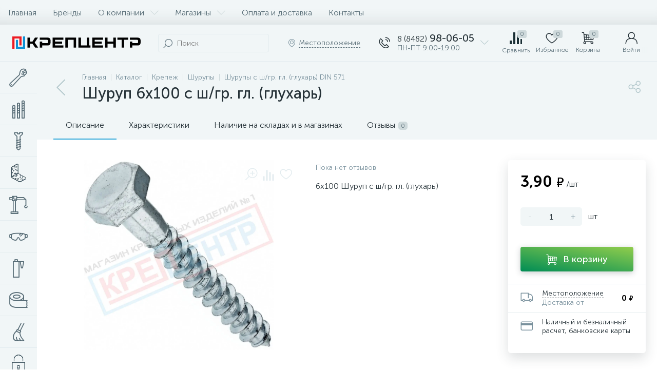

--- FILE ---
content_type: text/html; charset=UTF-8
request_url: https://krepcentr.ru/local/templates/enext/components/bitrix/catalog.element/.default/ajax.php
body_size: 6
content:
{"compared":false,"comparedIds":[],"delayed":false,"delayedIds":[142825],"buyedAdded":false,"buyedAddedIds":[],"quantity":false,"quantityIds":[]}

--- FILE ---
content_type: application/javascript
request_url: https://krepcentr.ru/local/templates/enext/components/bitrix/catalog.compare.list/.default/script.js?16758656301418
body_size: 383
content:
(function (window) {
	if(!!window.JCCatalogCompareList)
		return;

	window.JCCatalogCompareList = function (params) {
		this.obCompare = null;
		this.visual = params.VISUAL;
		this.ajax = params.AJAX;
		
		BX.ready(BX.proxy(this.init, this));
	};

	window.JCCatalogCompareList.prototype.init = function() {
		this.obCompare = BX(this.visual.ID);
		if(!!this.obCompare)
			BX.addCustomEvent(window, "OnCompareChange", BX.proxy(this.reload, this));
	};

	window.JCCatalogCompareList.prototype.reload = function() {		
		BX.ajax.post(
			this.ajax.url,
			this.ajax.reload,
			BX.proxy(this.reloadResult, this)
		);
	};

	window.JCCatalogCompareList.prototype.reloadResult = function(result) {
		this.obCompare.innerHTML = result;

		var obCompareCount = this.obCompare.querySelector('[data-entity="count"]');
		if(!!obCompareCount) {
			var count = parseInt(obCompareCount.innerHTML);
			if(count > 0 && !BX.hasClass(this.obCompare, 'active')) {
				BX.addClass(this.obCompare, 'active');
				if(BX('mini-cart__cart_compare')){
					BX.removeClass(BX('mini-cart__cart_compare'), 'empty');
				}
			} else if(count <= 0 && !!BX.hasClass(this.obCompare, 'active')){
				BX.removeClass(this.obCompare, 'active');
				if(BX('mini-cart__cart_compare')){
					BX.addClass(BX('mini-cart__cart_compare'), 'empty');
				}
			}
			if(BX('compare__count')){
				BX.adjust(BX('compare__count'),{html:count});
			}
		}
	};
})(window);

--- FILE ---
content_type: application/javascript
request_url: https://krepcentr.ru/local/templates/enext/components/altop/forms.enext/feedback/script.js?17371233639469
body_size: 2479
content:
(function() {
	'use strict';

	if(!!window.JCFormsFeedbackComponent)
		return;

	window.JCFormsFeedbackComponent = function(params) {
		this.componentPath = params.componentPath || '';
		this.props = params.jsProps || '';
		this.defaultCountry = params.defaultCountry || '';
		this.phoneMask = params.phoneMask || '';
		this.userConsent = params.userConsent || '';
		this.useCaptcha = params.useCaptcha || '';
		this.container = BX(params.container);
		
		BX.ready(BX.delegate(this.init, this));
	};

	window.JCFormsFeedbackComponent.prototype =	{		
		init: function() {
			this.form = this.container.querySelector('form');
			this.alert = this.container.querySelector('.alert');

			var inputSourceUrl = this.form.querySelector('[name="SOURCE_URL"]');
			if(!!inputSourceUrl)
				inputSourceUrl.value = window.location.href;
			
			if(!!this.userConsent) {
				var inputUserConsent = this.form.querySelector('[name="USER_CONSENT"]'),
					inputUserConsentUrl = this.form.querySelector('[name="USER_CONSENT_URL"]');
				
				if(!!inputUserConsentUrl)
					inputUserConsentUrl.value = window.location.href;

				BX.UserConsent.load(this.form);
			}

			if(!!this.useCaptcha) {
				var captchaImg = this.form.querySelector('[alt="CAPTCHA"]'),
					captchaWord = this.form.querySelector('[name="CAPTCHA_WORD"]'),
					captchaSid = this.form.querySelector('[name="CAPTCHA_SID"]');
			}
			
			if(!!this.props || !!this.useCaptcha) {
				BX.ajax({
					url: this.componentPath + '/ajax.php',
					method: 'POST',
					dataType: 'json',
					timeout: 60,
					data: {							
						action: 'getData',
						getCaptcha: !!this.useCaptcha ? 1 : 0,
						props: !!this.props ? this.props : 0,
						phoneMask: !!this.phoneMask ? 1 : 0,
						siteServerName: BX.message('SITE_SERVER_NAME'),
						languageId: BX.message('LANGUAGE_ID')
					},
					onsuccess: BX.delegate(function(result) {
						if(!!this.props) {
							for(var i in this.props) {
								if(this.props.hasOwnProperty(i)) {
									var formInput = this.form.querySelector('[name="' + this.props[i].CODE + '"]');
									if(!!formInput) {
										//замена маски телефона на новую
										if(formInput.name == 'PHONE') {
											//formInput.id = 'footer_phone_form';
											formInput.placeholder = '+7 (___) ___-__-__';
											IMask(
												formInput,
												{
													mask: '+{7} (000) 000-00-00',
													prepare: (appended, masked) => {
														if (appended === '8' && masked.value === '') {
															return '7';
														}
														return appended;
													},
												}
											)
										}
										
										// if(formInput.name == 'PHONE' && !!this.phoneMask) {
										// 	this.inputPhone = formInput;
										// 	this.iti = window.intlTelInput(this.inputPhone, {
										// 		autoHideDialCode: false,
										// 		autoPlaceholder : 'aggressive',
										// 		customContainer: 'iti--dark',
										// 		customPlaceholder: function(selectedCountryPlaceholder, selectedCountryData) {
										// 			return selectedCountryPlaceholder.replace(/[0-9]/g, '_');
										// 		},
										// 		initialCountry: !!result.COUNTRY ? result.COUNTRY : this.defaultCountry,
										// 		nationalMode: false,
										// 		preferredCountries: ['ru', 'by', 'ua', 'kz'],
										// 		separateDialCode: true,
										// 		utilsScript: '/bitrix/js/altop.enext/intlTelInput/utils.js'
										// 	});
										// 	this.iti.promise.then(BX.delegate(function() {
										// 		Inputmask(this.inputPhone.placeholder.replace(/_/g, '9')).mask(this.inputPhone);
										// 	}, this));
										// 	this.inputPhone.addEventListener('countrychange', BX.delegate(function(e) {
										// 		var target = e.currentTarget;
										// 		$(this.form).formValidation('resetField', target.name, true);
										// 		Inputmask(target.placeholder.replace(/_/g, '9')).mask(target);
										// 		target.blur();
										// 		target.focus();
										// 	}, this));
										// }
									
										if(!!result[this.props[i].CODE] && result[this.props[i].CODE].length > 0)
											formInput.value = result[this.props[i].CODE];
									}
								}
							}
						}
						
						if(!!this.useCaptcha && !!result.captcha) {
							if(!!captchaImg) {
								if(captchaImg.hasAttribute('data-lazyload-src'))
									BX.adjust(captchaImg, {attrs: {'data-lazyload-src': '/bitrix/tools/captcha.php?captcha_sid=' + result.captcha}});
								else
									BX.adjust(captchaImg, {props: {src: '/bitrix/tools/captcha.php?captcha_sid=' + result.captcha}});
								captchaImg.parentNode.style.display = '';
							}
							if(!!captchaWord)
								captchaWord.value = '';
							if(!!captchaSid)
								captchaSid.value = result.captcha;
						}
					}, this)
				});
			}
			
			var fields = {};
			
			if(!!this.props) {
				for(var i in this.props) {
					if(this.props.hasOwnProperty(i)) {
						var formInput = this.form.querySelector('[name="' + this.props[i].CODE + '"]');
						if(!!formInput) {
							fields[this.props[i].CODE] = {
								row: '.form-group',
								validators: {}
							};

							if(this.props[i].REQUIRED == 'Y') {
								fields[this.props[i].CODE].validators.notEmpty = {
									message: BX.message('FORMS_NOT_EMPTY_INVALID')
								};
							}
							
							if(this.props[i].CODE == 'PHONE') {
								if(!!this.phoneMask) {
									fields[this.props[i].CODE].validators.callback = {
										message: BX.message('FORMS_PHONE_WRONG'),
										callback: BX.delegate(function(value, validator, $field) {
											if(!this.iti.isValidNumber()) {
												return false;
											} else {
												return true;
											}
										}, this)
									};
								} else {
									fields[this.props[i].CODE].validators.regexp = {
										regexp: /^[0-9\s\-()+]+$/,
										message: BX.message('FORMS_PHONE_INVALID')
									};
								}
							}
						}
					}
				}
			}
			
			if(!!this.userConsent && !!inputUserConsent) {
				fields.USER_CONSENT = {
					row: '.form-group',
					validators: {
						notEmpty: {
							message: BX.message('FORMS_USER_CONSENT_NOT_EMPTY_INVALID')
						}
					}
				};
			}

			if(!!this.useCaptcha && !!captchaWord) {
				fields.CAPTCHA_WORD = {
					row: '.form-group',
					validators: {
						notEmpty: {
							message: BX.message('FORMS_NOT_EMPTY_INVALID')
						},
						remote: {
							type: 'POST',
							url: this.componentPath + '/ajax.php',
							message: BX.message('FORMS_CAPTCHA_WRONG'),
							data: function() {
								return {
									action: 'checkCaptcha',
									CAPTCHA_SID: !!captchaSid ? captchaSid.value : ''
								};
							},
							delay: 1000
						}
					}
				};
			}
			
			$(this.form).formValidation({
				framework: 'bootstrap',
				icon: {
					valid: 'icon-ok-b',
					invalid: 'icon-close-b',
					validating: 'icon-repeat-b'
				},
				fields: fields				
			});
				
			if(!!this.userConsent && !!inputUserConsent) {
				BX.addCustomEvent(this.form, 'OnFormInputUserConsentChange', BX.delegate(function() {
					$(this.form).formValidation('revalidateField', inputUserConsent.name);
				}, this));
			}
			
			$(this.form).on('success.form.fv', BX.delegate(function() {
				var data = {
					action: 'sendForm',
					phoneMask: !!this.phoneMask ? 1 : 0,
					siteId: BX.message('SITE_ID'),
					siteCharset: BX.message('SITE_CHARSET'),
					siteServerName: BX.message('SITE_SERVER_NAME'),
					languageId: BX.message('LANGUAGE_ID')
				};
				
				var propCollection = this.form.querySelectorAll('input, textarea');
				if(!!propCollection) {
					for(var i in propCollection) {
						if(propCollection.hasOwnProperty(i) && BX.type.isDomNode(propCollection[i])) {
							if(propCollection[i].name == 'PHONE' && !!this.phoneMask) {
								data[propCollection[i].name] = {};
								data[propCollection[i].name]['COUNTRY'] = this.iti.getSelectedCountryData();
								data[propCollection[i].name]['VALUE'] = propCollection[i].value;
								data[propCollection[i].name]['FULL_VALUE'] = this.iti.getNumber(intlTelInputUtils.numberFormat.INTERNATIONAL);
							} else {
								data[propCollection[i].name] = propCollection[i].value;
							}
						}
					}
				}
				
				BX.ajax({
					url: this.componentPath + '/ajax.php',
					method: 'POST',
					dataType: 'json',
					timeout: 60,
					data: data,
					onsuccess: BX.delegate(function(result) {
						$(this.form).formValidation('resetForm', false);

						if(!!result.status) {
							BX.remove(this.form);

							if(!!this.alert) {
								BX.adjust(this.alert, {
									props: {
										className: 'alert alert-success'
									},
									style: {
										display: 'block'
									},
									html: BX.message('FORMS_ALERT_SUCCESS')
								});
							}
						} else {
							if(!!this.alert) {
								BX.adjust(this.alert, {
									props: {
										className: 'alert alert-error'
									},
									style: {
										display: 'block'
									},
									html: BX.message('FORMS_ALERT_ERROR')
								});
							}
						}

						if(!!this.useCaptcha && !!result.captcha_code) {
							if(!!captchaImg)
								BX.adjust(captchaImg, {attrs: {src: '/bitrix/tools/captcha.php?captcha_sid=' + result.captcha_code}});
							if(!!captchaWord)
								captchaWord.value = '';
							if(!!captchaSid)
								captchaSid.value = result.captcha_code;
						}
					}, this)
				});
			}, this));
		}
	}
})();


--- FILE ---
content_type: application/javascript
request_url: https://krepcentr.ru/local/components/altop/sale.basket.basket.line/templates/.default/script.min.js?16983124955230
body_size: 1516
content:
"use strict";function BitrixSmallCart(){}BitrixSmallCart.prototype={activate:function(){this.cartElement=BX(this.cartId),BX.addCustomEvent(window,"OnBasketChange",this.closure("refreshCart",{action:"addToCart"})),BX.addCustomEvent(window,"OnBasketDelayChange",this.closure("refreshCart",{action:"addToDelay"})),"RIGHT"==this.arParams.BASKET_VIEW&&-1==window.location.href.indexOf("/personal/cart/")&&-1==window.location.href.indexOf("/personal/order/make/")&&(void 0!==window.frameCacheVars?BX.addCustomEvent("onFrameDataReceived",BX.proxy(this.init,this)):BX.ready(BX.proxy(this.init,this)))},init:function(){this.cart=this.cartElement.querySelector('[data-entity="cart"]'),this.cart&&BX.bind(this.cart,"click",BX.proxy(this.showSlidePanelCart,this)),BX.addCustomEvent(this,"showSlidePanelCartRequest",BX.proxy(this.showSlidePanelCartRequest,this))},closure:function(e,t){var a=this;return t?function(){a[e](t)}:function(t){a[e](t)}},refreshCart:function(e){e.requestUri=window.location.pathname,e.sessid=BX.bitrix_sessid(),e.siteId=this.siteId,e.templateName=this.templateName,e.arParams=this.arParams,BX.ajax({url:this.ajaxPath,method:"POST",dataType:"html",data:e,onsuccess:"addToDelay"==e.action?this.closure("setCartDelayBody"):this.closure("setCartBody")})},setCartBody:function(e){this.cartElement&&(this.cartElement.innerHTML=e,this.cart=this.cartElement.querySelector('[data-entity="cart"]'),this.cart&&(BX.addClass(this.cart,"shake shake-constant"),setTimeout(BX.delegate(function(){BX.removeClass(this.cart,"shake shake-constant")},this),1e3),"RIGHT"==this.arParams.BASKET_VIEW&&-1==window.location.href.indexOf("/personal/cart/")&&-1==window.location.href.indexOf("/personal/order/make/")&&BX.bind(this.cart,"click",BX.proxy(this.showSlidePanelCart,this))))},setCartDelayBody:function(e){if(this.cartElement){this.cartElement.innerHTML=e,this.cart=this.cartElement.querySelector('[data-entity="cart"]'),this.cart&&"RIGHT"==this.arParams.BASKET_VIEW&&-1==window.location.href.indexOf("/personal/cart/")&&-1==window.location.href.indexOf("/personal/order/make/")&&BX.bind(this.cart,"click",BX.proxy(this.showSlidePanelCart,this));var t=this.cartElement.querySelector('[data-entity="delay"]');t&&(BX.addClass(t,"shake shake-constant"),setTimeout(function(){BX.removeClass(t,"shake shake-constant")},1e3))}},showSlidePanelCartRequest:function(e){let t=new XMLHttpRequest;t.open("GET","/bitrix/components/altop/sale.basket.basket/templates/slide_panel/style.min.css"),t.onreadystatechange=function(){t.readyState===XMLHttpRequest.DONE&&200===t.status&&BX.loadCSS(t.responseURL+"?"+Date.parse(t.getResponseHeader("Last-Modified")))},t.send(),BX.ajax({url:BX.message("SITE_DIR")+"ajax/slide_panel.php",method:"POST",dataType:"json",timeout:60,data:{action:"cart",REQUEST_URI:window.location.pathname},onsuccess:BX.delegate(function(t){t.content&&t.JS?BX.ajax.processScripts(BX.processHTML(t.JS).SCRIPT,!1,BX.delegate(function(){var a=BX.processHTML(t.content);e.innerHTML=a.HTML,BX.ajax.processScripts(a.SCRIPT)},this)):(BX.cleanNode(e),e.appendChild(BX.create("DIV",{props:{className:"slide-panel-cart__form"},children:[BX.create("DIV",{props:{className:"alert alert-error"},html:BX.message("SLIDE_PANEL_UNDEFINED_ERROR")})]}))),$(e).scrollbar()},this)})},showSlidePanelCart:function(e){var t=BX.create("DIV",{props:{className:"slide-panel-cart slidePanelCartRightIn"}});t.appendChild(BX.create("DIV",{props:{className:"slide-panel-cart__title-wrap"},children:[BX.create("I",{props:{className:"icon-cart"}}),BX.create("SPAN",{props:{className:"slide-panel-cart__title"},html:this.cart.title}),BX.create("SPAN",{props:{className:"slide-panel-cart__close"},children:[BX.create("I",{props:{className:"icon-close"}})]})]})),t.appendChild(BX.create("DIV",{props:{className:"slide-panel-cart__content scrollbar-inner"},children:[BX.create("DIV",{props:{className:"slide-panel-cart__loader"},html:"<div><span></span></div>"})]}));var a=t.querySelector(".slide-panel-cart__content");a&&BX.onCustomEvent(this,"showSlidePanelCartRequest",[a]);var s=window.innerWidth-document.body.clientWidth;if(s>0){BX.style(document.body,"padding-right",s+"px");var r=document.body.querySelector(".top-panel");if(r){BX.hasClass(r,"fixed")&&BX.style(r,"padding-right",s+"px");var i=r.querySelector(".top-panel__thead");i&&BX.hasClass(i,"fixed")&&BX.style(i,"padding-right",s+"px");var n=r.querySelector(".top-panel__tfoot");n&&BX.hasClass(n,"fixed")&&BX.style(n,"padding-right",s+"px")}var o=document.body.querySelector(".catalog-section-panel");o&&BX.hasClass(o,"fixed")&&BX.style(o,"padding-right",s+"px");var l=document.body.querySelector('[data-entity="tabs"]');l&&BX.hasClass(l,"fixed")&&BX.style(l,"padding-right",s+"px");var c=document.body.querySelector(".objects-map");c&&BX.style(c,"padding-right",s+"px");var d=document.querySelector(".catalog-compare-list");d&&BX.hasClass(d,"active")&&BX.style(d,"margin-left","-"+s/2+"px")}var h=BX.GetWindowScrollPos().scrollTop;h&&h>0&&BX.style(document.body,"top","-"+h+"px"),BX.addClass(document.body,"slide-panel-cart-active"),document.body.appendChild(t),document.body.appendChild(BX.create("DIV",{props:{className:"modal-backdrop slide-panel-cart__backdrop fadeInBig"}})),e.stopPropagation()}};